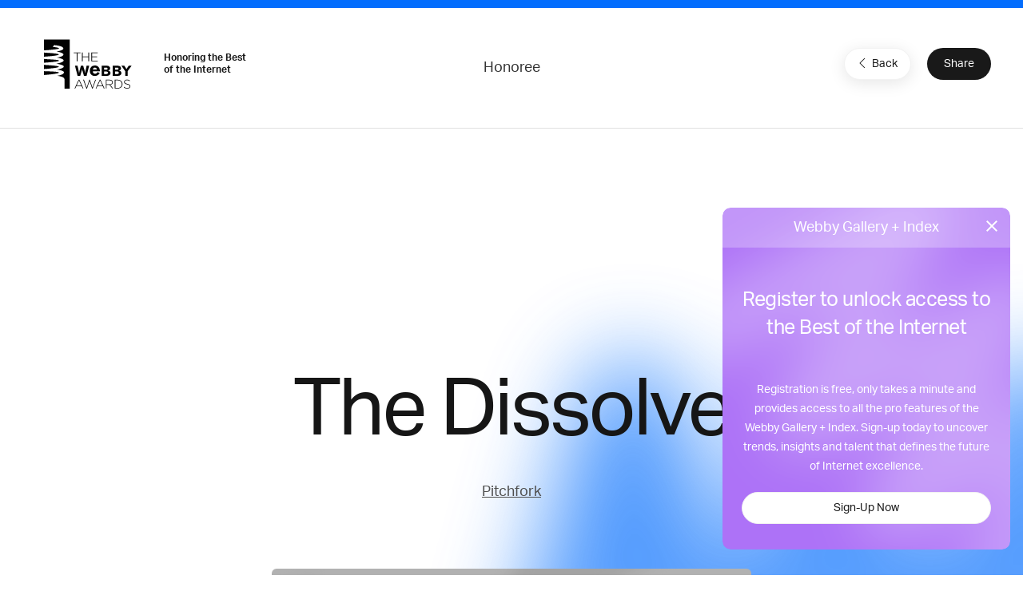

--- FILE ---
content_type: text/html; charset=utf-8
request_url: https://www.google.com/recaptcha/api2/anchor?ar=1&k=6LcC5f8qAAAAAN7E3g2z0N_EoPq3Vri8uXzTmFiO&co=aHR0cHM6Ly93aW5uZXJzLndlYmJ5YXdhcmRzLmNvbTo0NDM.&hl=en&v=PoyoqOPhxBO7pBk68S4YbpHZ&size=invisible&anchor-ms=20000&execute-ms=30000&cb=cjc1jxeti1vc
body_size: 48577
content:
<!DOCTYPE HTML><html dir="ltr" lang="en"><head><meta http-equiv="Content-Type" content="text/html; charset=UTF-8">
<meta http-equiv="X-UA-Compatible" content="IE=edge">
<title>reCAPTCHA</title>
<style type="text/css">
/* cyrillic-ext */
@font-face {
  font-family: 'Roboto';
  font-style: normal;
  font-weight: 400;
  font-stretch: 100%;
  src: url(//fonts.gstatic.com/s/roboto/v48/KFO7CnqEu92Fr1ME7kSn66aGLdTylUAMa3GUBHMdazTgWw.woff2) format('woff2');
  unicode-range: U+0460-052F, U+1C80-1C8A, U+20B4, U+2DE0-2DFF, U+A640-A69F, U+FE2E-FE2F;
}
/* cyrillic */
@font-face {
  font-family: 'Roboto';
  font-style: normal;
  font-weight: 400;
  font-stretch: 100%;
  src: url(//fonts.gstatic.com/s/roboto/v48/KFO7CnqEu92Fr1ME7kSn66aGLdTylUAMa3iUBHMdazTgWw.woff2) format('woff2');
  unicode-range: U+0301, U+0400-045F, U+0490-0491, U+04B0-04B1, U+2116;
}
/* greek-ext */
@font-face {
  font-family: 'Roboto';
  font-style: normal;
  font-weight: 400;
  font-stretch: 100%;
  src: url(//fonts.gstatic.com/s/roboto/v48/KFO7CnqEu92Fr1ME7kSn66aGLdTylUAMa3CUBHMdazTgWw.woff2) format('woff2');
  unicode-range: U+1F00-1FFF;
}
/* greek */
@font-face {
  font-family: 'Roboto';
  font-style: normal;
  font-weight: 400;
  font-stretch: 100%;
  src: url(//fonts.gstatic.com/s/roboto/v48/KFO7CnqEu92Fr1ME7kSn66aGLdTylUAMa3-UBHMdazTgWw.woff2) format('woff2');
  unicode-range: U+0370-0377, U+037A-037F, U+0384-038A, U+038C, U+038E-03A1, U+03A3-03FF;
}
/* math */
@font-face {
  font-family: 'Roboto';
  font-style: normal;
  font-weight: 400;
  font-stretch: 100%;
  src: url(//fonts.gstatic.com/s/roboto/v48/KFO7CnqEu92Fr1ME7kSn66aGLdTylUAMawCUBHMdazTgWw.woff2) format('woff2');
  unicode-range: U+0302-0303, U+0305, U+0307-0308, U+0310, U+0312, U+0315, U+031A, U+0326-0327, U+032C, U+032F-0330, U+0332-0333, U+0338, U+033A, U+0346, U+034D, U+0391-03A1, U+03A3-03A9, U+03B1-03C9, U+03D1, U+03D5-03D6, U+03F0-03F1, U+03F4-03F5, U+2016-2017, U+2034-2038, U+203C, U+2040, U+2043, U+2047, U+2050, U+2057, U+205F, U+2070-2071, U+2074-208E, U+2090-209C, U+20D0-20DC, U+20E1, U+20E5-20EF, U+2100-2112, U+2114-2115, U+2117-2121, U+2123-214F, U+2190, U+2192, U+2194-21AE, U+21B0-21E5, U+21F1-21F2, U+21F4-2211, U+2213-2214, U+2216-22FF, U+2308-230B, U+2310, U+2319, U+231C-2321, U+2336-237A, U+237C, U+2395, U+239B-23B7, U+23D0, U+23DC-23E1, U+2474-2475, U+25AF, U+25B3, U+25B7, U+25BD, U+25C1, U+25CA, U+25CC, U+25FB, U+266D-266F, U+27C0-27FF, U+2900-2AFF, U+2B0E-2B11, U+2B30-2B4C, U+2BFE, U+3030, U+FF5B, U+FF5D, U+1D400-1D7FF, U+1EE00-1EEFF;
}
/* symbols */
@font-face {
  font-family: 'Roboto';
  font-style: normal;
  font-weight: 400;
  font-stretch: 100%;
  src: url(//fonts.gstatic.com/s/roboto/v48/KFO7CnqEu92Fr1ME7kSn66aGLdTylUAMaxKUBHMdazTgWw.woff2) format('woff2');
  unicode-range: U+0001-000C, U+000E-001F, U+007F-009F, U+20DD-20E0, U+20E2-20E4, U+2150-218F, U+2190, U+2192, U+2194-2199, U+21AF, U+21E6-21F0, U+21F3, U+2218-2219, U+2299, U+22C4-22C6, U+2300-243F, U+2440-244A, U+2460-24FF, U+25A0-27BF, U+2800-28FF, U+2921-2922, U+2981, U+29BF, U+29EB, U+2B00-2BFF, U+4DC0-4DFF, U+FFF9-FFFB, U+10140-1018E, U+10190-1019C, U+101A0, U+101D0-101FD, U+102E0-102FB, U+10E60-10E7E, U+1D2C0-1D2D3, U+1D2E0-1D37F, U+1F000-1F0FF, U+1F100-1F1AD, U+1F1E6-1F1FF, U+1F30D-1F30F, U+1F315, U+1F31C, U+1F31E, U+1F320-1F32C, U+1F336, U+1F378, U+1F37D, U+1F382, U+1F393-1F39F, U+1F3A7-1F3A8, U+1F3AC-1F3AF, U+1F3C2, U+1F3C4-1F3C6, U+1F3CA-1F3CE, U+1F3D4-1F3E0, U+1F3ED, U+1F3F1-1F3F3, U+1F3F5-1F3F7, U+1F408, U+1F415, U+1F41F, U+1F426, U+1F43F, U+1F441-1F442, U+1F444, U+1F446-1F449, U+1F44C-1F44E, U+1F453, U+1F46A, U+1F47D, U+1F4A3, U+1F4B0, U+1F4B3, U+1F4B9, U+1F4BB, U+1F4BF, U+1F4C8-1F4CB, U+1F4D6, U+1F4DA, U+1F4DF, U+1F4E3-1F4E6, U+1F4EA-1F4ED, U+1F4F7, U+1F4F9-1F4FB, U+1F4FD-1F4FE, U+1F503, U+1F507-1F50B, U+1F50D, U+1F512-1F513, U+1F53E-1F54A, U+1F54F-1F5FA, U+1F610, U+1F650-1F67F, U+1F687, U+1F68D, U+1F691, U+1F694, U+1F698, U+1F6AD, U+1F6B2, U+1F6B9-1F6BA, U+1F6BC, U+1F6C6-1F6CF, U+1F6D3-1F6D7, U+1F6E0-1F6EA, U+1F6F0-1F6F3, U+1F6F7-1F6FC, U+1F700-1F7FF, U+1F800-1F80B, U+1F810-1F847, U+1F850-1F859, U+1F860-1F887, U+1F890-1F8AD, U+1F8B0-1F8BB, U+1F8C0-1F8C1, U+1F900-1F90B, U+1F93B, U+1F946, U+1F984, U+1F996, U+1F9E9, U+1FA00-1FA6F, U+1FA70-1FA7C, U+1FA80-1FA89, U+1FA8F-1FAC6, U+1FACE-1FADC, U+1FADF-1FAE9, U+1FAF0-1FAF8, U+1FB00-1FBFF;
}
/* vietnamese */
@font-face {
  font-family: 'Roboto';
  font-style: normal;
  font-weight: 400;
  font-stretch: 100%;
  src: url(//fonts.gstatic.com/s/roboto/v48/KFO7CnqEu92Fr1ME7kSn66aGLdTylUAMa3OUBHMdazTgWw.woff2) format('woff2');
  unicode-range: U+0102-0103, U+0110-0111, U+0128-0129, U+0168-0169, U+01A0-01A1, U+01AF-01B0, U+0300-0301, U+0303-0304, U+0308-0309, U+0323, U+0329, U+1EA0-1EF9, U+20AB;
}
/* latin-ext */
@font-face {
  font-family: 'Roboto';
  font-style: normal;
  font-weight: 400;
  font-stretch: 100%;
  src: url(//fonts.gstatic.com/s/roboto/v48/KFO7CnqEu92Fr1ME7kSn66aGLdTylUAMa3KUBHMdazTgWw.woff2) format('woff2');
  unicode-range: U+0100-02BA, U+02BD-02C5, U+02C7-02CC, U+02CE-02D7, U+02DD-02FF, U+0304, U+0308, U+0329, U+1D00-1DBF, U+1E00-1E9F, U+1EF2-1EFF, U+2020, U+20A0-20AB, U+20AD-20C0, U+2113, U+2C60-2C7F, U+A720-A7FF;
}
/* latin */
@font-face {
  font-family: 'Roboto';
  font-style: normal;
  font-weight: 400;
  font-stretch: 100%;
  src: url(//fonts.gstatic.com/s/roboto/v48/KFO7CnqEu92Fr1ME7kSn66aGLdTylUAMa3yUBHMdazQ.woff2) format('woff2');
  unicode-range: U+0000-00FF, U+0131, U+0152-0153, U+02BB-02BC, U+02C6, U+02DA, U+02DC, U+0304, U+0308, U+0329, U+2000-206F, U+20AC, U+2122, U+2191, U+2193, U+2212, U+2215, U+FEFF, U+FFFD;
}
/* cyrillic-ext */
@font-face {
  font-family: 'Roboto';
  font-style: normal;
  font-weight: 500;
  font-stretch: 100%;
  src: url(//fonts.gstatic.com/s/roboto/v48/KFO7CnqEu92Fr1ME7kSn66aGLdTylUAMa3GUBHMdazTgWw.woff2) format('woff2');
  unicode-range: U+0460-052F, U+1C80-1C8A, U+20B4, U+2DE0-2DFF, U+A640-A69F, U+FE2E-FE2F;
}
/* cyrillic */
@font-face {
  font-family: 'Roboto';
  font-style: normal;
  font-weight: 500;
  font-stretch: 100%;
  src: url(//fonts.gstatic.com/s/roboto/v48/KFO7CnqEu92Fr1ME7kSn66aGLdTylUAMa3iUBHMdazTgWw.woff2) format('woff2');
  unicode-range: U+0301, U+0400-045F, U+0490-0491, U+04B0-04B1, U+2116;
}
/* greek-ext */
@font-face {
  font-family: 'Roboto';
  font-style: normal;
  font-weight: 500;
  font-stretch: 100%;
  src: url(//fonts.gstatic.com/s/roboto/v48/KFO7CnqEu92Fr1ME7kSn66aGLdTylUAMa3CUBHMdazTgWw.woff2) format('woff2');
  unicode-range: U+1F00-1FFF;
}
/* greek */
@font-face {
  font-family: 'Roboto';
  font-style: normal;
  font-weight: 500;
  font-stretch: 100%;
  src: url(//fonts.gstatic.com/s/roboto/v48/KFO7CnqEu92Fr1ME7kSn66aGLdTylUAMa3-UBHMdazTgWw.woff2) format('woff2');
  unicode-range: U+0370-0377, U+037A-037F, U+0384-038A, U+038C, U+038E-03A1, U+03A3-03FF;
}
/* math */
@font-face {
  font-family: 'Roboto';
  font-style: normal;
  font-weight: 500;
  font-stretch: 100%;
  src: url(//fonts.gstatic.com/s/roboto/v48/KFO7CnqEu92Fr1ME7kSn66aGLdTylUAMawCUBHMdazTgWw.woff2) format('woff2');
  unicode-range: U+0302-0303, U+0305, U+0307-0308, U+0310, U+0312, U+0315, U+031A, U+0326-0327, U+032C, U+032F-0330, U+0332-0333, U+0338, U+033A, U+0346, U+034D, U+0391-03A1, U+03A3-03A9, U+03B1-03C9, U+03D1, U+03D5-03D6, U+03F0-03F1, U+03F4-03F5, U+2016-2017, U+2034-2038, U+203C, U+2040, U+2043, U+2047, U+2050, U+2057, U+205F, U+2070-2071, U+2074-208E, U+2090-209C, U+20D0-20DC, U+20E1, U+20E5-20EF, U+2100-2112, U+2114-2115, U+2117-2121, U+2123-214F, U+2190, U+2192, U+2194-21AE, U+21B0-21E5, U+21F1-21F2, U+21F4-2211, U+2213-2214, U+2216-22FF, U+2308-230B, U+2310, U+2319, U+231C-2321, U+2336-237A, U+237C, U+2395, U+239B-23B7, U+23D0, U+23DC-23E1, U+2474-2475, U+25AF, U+25B3, U+25B7, U+25BD, U+25C1, U+25CA, U+25CC, U+25FB, U+266D-266F, U+27C0-27FF, U+2900-2AFF, U+2B0E-2B11, U+2B30-2B4C, U+2BFE, U+3030, U+FF5B, U+FF5D, U+1D400-1D7FF, U+1EE00-1EEFF;
}
/* symbols */
@font-face {
  font-family: 'Roboto';
  font-style: normal;
  font-weight: 500;
  font-stretch: 100%;
  src: url(//fonts.gstatic.com/s/roboto/v48/KFO7CnqEu92Fr1ME7kSn66aGLdTylUAMaxKUBHMdazTgWw.woff2) format('woff2');
  unicode-range: U+0001-000C, U+000E-001F, U+007F-009F, U+20DD-20E0, U+20E2-20E4, U+2150-218F, U+2190, U+2192, U+2194-2199, U+21AF, U+21E6-21F0, U+21F3, U+2218-2219, U+2299, U+22C4-22C6, U+2300-243F, U+2440-244A, U+2460-24FF, U+25A0-27BF, U+2800-28FF, U+2921-2922, U+2981, U+29BF, U+29EB, U+2B00-2BFF, U+4DC0-4DFF, U+FFF9-FFFB, U+10140-1018E, U+10190-1019C, U+101A0, U+101D0-101FD, U+102E0-102FB, U+10E60-10E7E, U+1D2C0-1D2D3, U+1D2E0-1D37F, U+1F000-1F0FF, U+1F100-1F1AD, U+1F1E6-1F1FF, U+1F30D-1F30F, U+1F315, U+1F31C, U+1F31E, U+1F320-1F32C, U+1F336, U+1F378, U+1F37D, U+1F382, U+1F393-1F39F, U+1F3A7-1F3A8, U+1F3AC-1F3AF, U+1F3C2, U+1F3C4-1F3C6, U+1F3CA-1F3CE, U+1F3D4-1F3E0, U+1F3ED, U+1F3F1-1F3F3, U+1F3F5-1F3F7, U+1F408, U+1F415, U+1F41F, U+1F426, U+1F43F, U+1F441-1F442, U+1F444, U+1F446-1F449, U+1F44C-1F44E, U+1F453, U+1F46A, U+1F47D, U+1F4A3, U+1F4B0, U+1F4B3, U+1F4B9, U+1F4BB, U+1F4BF, U+1F4C8-1F4CB, U+1F4D6, U+1F4DA, U+1F4DF, U+1F4E3-1F4E6, U+1F4EA-1F4ED, U+1F4F7, U+1F4F9-1F4FB, U+1F4FD-1F4FE, U+1F503, U+1F507-1F50B, U+1F50D, U+1F512-1F513, U+1F53E-1F54A, U+1F54F-1F5FA, U+1F610, U+1F650-1F67F, U+1F687, U+1F68D, U+1F691, U+1F694, U+1F698, U+1F6AD, U+1F6B2, U+1F6B9-1F6BA, U+1F6BC, U+1F6C6-1F6CF, U+1F6D3-1F6D7, U+1F6E0-1F6EA, U+1F6F0-1F6F3, U+1F6F7-1F6FC, U+1F700-1F7FF, U+1F800-1F80B, U+1F810-1F847, U+1F850-1F859, U+1F860-1F887, U+1F890-1F8AD, U+1F8B0-1F8BB, U+1F8C0-1F8C1, U+1F900-1F90B, U+1F93B, U+1F946, U+1F984, U+1F996, U+1F9E9, U+1FA00-1FA6F, U+1FA70-1FA7C, U+1FA80-1FA89, U+1FA8F-1FAC6, U+1FACE-1FADC, U+1FADF-1FAE9, U+1FAF0-1FAF8, U+1FB00-1FBFF;
}
/* vietnamese */
@font-face {
  font-family: 'Roboto';
  font-style: normal;
  font-weight: 500;
  font-stretch: 100%;
  src: url(//fonts.gstatic.com/s/roboto/v48/KFO7CnqEu92Fr1ME7kSn66aGLdTylUAMa3OUBHMdazTgWw.woff2) format('woff2');
  unicode-range: U+0102-0103, U+0110-0111, U+0128-0129, U+0168-0169, U+01A0-01A1, U+01AF-01B0, U+0300-0301, U+0303-0304, U+0308-0309, U+0323, U+0329, U+1EA0-1EF9, U+20AB;
}
/* latin-ext */
@font-face {
  font-family: 'Roboto';
  font-style: normal;
  font-weight: 500;
  font-stretch: 100%;
  src: url(//fonts.gstatic.com/s/roboto/v48/KFO7CnqEu92Fr1ME7kSn66aGLdTylUAMa3KUBHMdazTgWw.woff2) format('woff2');
  unicode-range: U+0100-02BA, U+02BD-02C5, U+02C7-02CC, U+02CE-02D7, U+02DD-02FF, U+0304, U+0308, U+0329, U+1D00-1DBF, U+1E00-1E9F, U+1EF2-1EFF, U+2020, U+20A0-20AB, U+20AD-20C0, U+2113, U+2C60-2C7F, U+A720-A7FF;
}
/* latin */
@font-face {
  font-family: 'Roboto';
  font-style: normal;
  font-weight: 500;
  font-stretch: 100%;
  src: url(//fonts.gstatic.com/s/roboto/v48/KFO7CnqEu92Fr1ME7kSn66aGLdTylUAMa3yUBHMdazQ.woff2) format('woff2');
  unicode-range: U+0000-00FF, U+0131, U+0152-0153, U+02BB-02BC, U+02C6, U+02DA, U+02DC, U+0304, U+0308, U+0329, U+2000-206F, U+20AC, U+2122, U+2191, U+2193, U+2212, U+2215, U+FEFF, U+FFFD;
}
/* cyrillic-ext */
@font-face {
  font-family: 'Roboto';
  font-style: normal;
  font-weight: 900;
  font-stretch: 100%;
  src: url(//fonts.gstatic.com/s/roboto/v48/KFO7CnqEu92Fr1ME7kSn66aGLdTylUAMa3GUBHMdazTgWw.woff2) format('woff2');
  unicode-range: U+0460-052F, U+1C80-1C8A, U+20B4, U+2DE0-2DFF, U+A640-A69F, U+FE2E-FE2F;
}
/* cyrillic */
@font-face {
  font-family: 'Roboto';
  font-style: normal;
  font-weight: 900;
  font-stretch: 100%;
  src: url(//fonts.gstatic.com/s/roboto/v48/KFO7CnqEu92Fr1ME7kSn66aGLdTylUAMa3iUBHMdazTgWw.woff2) format('woff2');
  unicode-range: U+0301, U+0400-045F, U+0490-0491, U+04B0-04B1, U+2116;
}
/* greek-ext */
@font-face {
  font-family: 'Roboto';
  font-style: normal;
  font-weight: 900;
  font-stretch: 100%;
  src: url(//fonts.gstatic.com/s/roboto/v48/KFO7CnqEu92Fr1ME7kSn66aGLdTylUAMa3CUBHMdazTgWw.woff2) format('woff2');
  unicode-range: U+1F00-1FFF;
}
/* greek */
@font-face {
  font-family: 'Roboto';
  font-style: normal;
  font-weight: 900;
  font-stretch: 100%;
  src: url(//fonts.gstatic.com/s/roboto/v48/KFO7CnqEu92Fr1ME7kSn66aGLdTylUAMa3-UBHMdazTgWw.woff2) format('woff2');
  unicode-range: U+0370-0377, U+037A-037F, U+0384-038A, U+038C, U+038E-03A1, U+03A3-03FF;
}
/* math */
@font-face {
  font-family: 'Roboto';
  font-style: normal;
  font-weight: 900;
  font-stretch: 100%;
  src: url(//fonts.gstatic.com/s/roboto/v48/KFO7CnqEu92Fr1ME7kSn66aGLdTylUAMawCUBHMdazTgWw.woff2) format('woff2');
  unicode-range: U+0302-0303, U+0305, U+0307-0308, U+0310, U+0312, U+0315, U+031A, U+0326-0327, U+032C, U+032F-0330, U+0332-0333, U+0338, U+033A, U+0346, U+034D, U+0391-03A1, U+03A3-03A9, U+03B1-03C9, U+03D1, U+03D5-03D6, U+03F0-03F1, U+03F4-03F5, U+2016-2017, U+2034-2038, U+203C, U+2040, U+2043, U+2047, U+2050, U+2057, U+205F, U+2070-2071, U+2074-208E, U+2090-209C, U+20D0-20DC, U+20E1, U+20E5-20EF, U+2100-2112, U+2114-2115, U+2117-2121, U+2123-214F, U+2190, U+2192, U+2194-21AE, U+21B0-21E5, U+21F1-21F2, U+21F4-2211, U+2213-2214, U+2216-22FF, U+2308-230B, U+2310, U+2319, U+231C-2321, U+2336-237A, U+237C, U+2395, U+239B-23B7, U+23D0, U+23DC-23E1, U+2474-2475, U+25AF, U+25B3, U+25B7, U+25BD, U+25C1, U+25CA, U+25CC, U+25FB, U+266D-266F, U+27C0-27FF, U+2900-2AFF, U+2B0E-2B11, U+2B30-2B4C, U+2BFE, U+3030, U+FF5B, U+FF5D, U+1D400-1D7FF, U+1EE00-1EEFF;
}
/* symbols */
@font-face {
  font-family: 'Roboto';
  font-style: normal;
  font-weight: 900;
  font-stretch: 100%;
  src: url(//fonts.gstatic.com/s/roboto/v48/KFO7CnqEu92Fr1ME7kSn66aGLdTylUAMaxKUBHMdazTgWw.woff2) format('woff2');
  unicode-range: U+0001-000C, U+000E-001F, U+007F-009F, U+20DD-20E0, U+20E2-20E4, U+2150-218F, U+2190, U+2192, U+2194-2199, U+21AF, U+21E6-21F0, U+21F3, U+2218-2219, U+2299, U+22C4-22C6, U+2300-243F, U+2440-244A, U+2460-24FF, U+25A0-27BF, U+2800-28FF, U+2921-2922, U+2981, U+29BF, U+29EB, U+2B00-2BFF, U+4DC0-4DFF, U+FFF9-FFFB, U+10140-1018E, U+10190-1019C, U+101A0, U+101D0-101FD, U+102E0-102FB, U+10E60-10E7E, U+1D2C0-1D2D3, U+1D2E0-1D37F, U+1F000-1F0FF, U+1F100-1F1AD, U+1F1E6-1F1FF, U+1F30D-1F30F, U+1F315, U+1F31C, U+1F31E, U+1F320-1F32C, U+1F336, U+1F378, U+1F37D, U+1F382, U+1F393-1F39F, U+1F3A7-1F3A8, U+1F3AC-1F3AF, U+1F3C2, U+1F3C4-1F3C6, U+1F3CA-1F3CE, U+1F3D4-1F3E0, U+1F3ED, U+1F3F1-1F3F3, U+1F3F5-1F3F7, U+1F408, U+1F415, U+1F41F, U+1F426, U+1F43F, U+1F441-1F442, U+1F444, U+1F446-1F449, U+1F44C-1F44E, U+1F453, U+1F46A, U+1F47D, U+1F4A3, U+1F4B0, U+1F4B3, U+1F4B9, U+1F4BB, U+1F4BF, U+1F4C8-1F4CB, U+1F4D6, U+1F4DA, U+1F4DF, U+1F4E3-1F4E6, U+1F4EA-1F4ED, U+1F4F7, U+1F4F9-1F4FB, U+1F4FD-1F4FE, U+1F503, U+1F507-1F50B, U+1F50D, U+1F512-1F513, U+1F53E-1F54A, U+1F54F-1F5FA, U+1F610, U+1F650-1F67F, U+1F687, U+1F68D, U+1F691, U+1F694, U+1F698, U+1F6AD, U+1F6B2, U+1F6B9-1F6BA, U+1F6BC, U+1F6C6-1F6CF, U+1F6D3-1F6D7, U+1F6E0-1F6EA, U+1F6F0-1F6F3, U+1F6F7-1F6FC, U+1F700-1F7FF, U+1F800-1F80B, U+1F810-1F847, U+1F850-1F859, U+1F860-1F887, U+1F890-1F8AD, U+1F8B0-1F8BB, U+1F8C0-1F8C1, U+1F900-1F90B, U+1F93B, U+1F946, U+1F984, U+1F996, U+1F9E9, U+1FA00-1FA6F, U+1FA70-1FA7C, U+1FA80-1FA89, U+1FA8F-1FAC6, U+1FACE-1FADC, U+1FADF-1FAE9, U+1FAF0-1FAF8, U+1FB00-1FBFF;
}
/* vietnamese */
@font-face {
  font-family: 'Roboto';
  font-style: normal;
  font-weight: 900;
  font-stretch: 100%;
  src: url(//fonts.gstatic.com/s/roboto/v48/KFO7CnqEu92Fr1ME7kSn66aGLdTylUAMa3OUBHMdazTgWw.woff2) format('woff2');
  unicode-range: U+0102-0103, U+0110-0111, U+0128-0129, U+0168-0169, U+01A0-01A1, U+01AF-01B0, U+0300-0301, U+0303-0304, U+0308-0309, U+0323, U+0329, U+1EA0-1EF9, U+20AB;
}
/* latin-ext */
@font-face {
  font-family: 'Roboto';
  font-style: normal;
  font-weight: 900;
  font-stretch: 100%;
  src: url(//fonts.gstatic.com/s/roboto/v48/KFO7CnqEu92Fr1ME7kSn66aGLdTylUAMa3KUBHMdazTgWw.woff2) format('woff2');
  unicode-range: U+0100-02BA, U+02BD-02C5, U+02C7-02CC, U+02CE-02D7, U+02DD-02FF, U+0304, U+0308, U+0329, U+1D00-1DBF, U+1E00-1E9F, U+1EF2-1EFF, U+2020, U+20A0-20AB, U+20AD-20C0, U+2113, U+2C60-2C7F, U+A720-A7FF;
}
/* latin */
@font-face {
  font-family: 'Roboto';
  font-style: normal;
  font-weight: 900;
  font-stretch: 100%;
  src: url(//fonts.gstatic.com/s/roboto/v48/KFO7CnqEu92Fr1ME7kSn66aGLdTylUAMa3yUBHMdazQ.woff2) format('woff2');
  unicode-range: U+0000-00FF, U+0131, U+0152-0153, U+02BB-02BC, U+02C6, U+02DA, U+02DC, U+0304, U+0308, U+0329, U+2000-206F, U+20AC, U+2122, U+2191, U+2193, U+2212, U+2215, U+FEFF, U+FFFD;
}

</style>
<link rel="stylesheet" type="text/css" href="https://www.gstatic.com/recaptcha/releases/PoyoqOPhxBO7pBk68S4YbpHZ/styles__ltr.css">
<script nonce="HppECKcw0OjPdH6vuVN2qQ" type="text/javascript">window['__recaptcha_api'] = 'https://www.google.com/recaptcha/api2/';</script>
<script type="text/javascript" src="https://www.gstatic.com/recaptcha/releases/PoyoqOPhxBO7pBk68S4YbpHZ/recaptcha__en.js" nonce="HppECKcw0OjPdH6vuVN2qQ">
      
    </script></head>
<body><div id="rc-anchor-alert" class="rc-anchor-alert"></div>
<input type="hidden" id="recaptcha-token" value="[base64]">
<script type="text/javascript" nonce="HppECKcw0OjPdH6vuVN2qQ">
      recaptcha.anchor.Main.init("[\x22ainput\x22,[\x22bgdata\x22,\x22\x22,\[base64]/[base64]/bmV3IFpbdF0obVswXSk6Sz09Mj9uZXcgWlt0XShtWzBdLG1bMV0pOks9PTM/bmV3IFpbdF0obVswXSxtWzFdLG1bMl0pOks9PTQ/[base64]/[base64]/[base64]/[base64]/[base64]/[base64]/[base64]/[base64]/[base64]/[base64]/[base64]/[base64]/[base64]/[base64]\\u003d\\u003d\x22,\[base64]\x22,\x22dMOfwoPDmcKiL8OKwqHCg8KXw7vCgB7DocORBnBRUkbClHJnwq5vwqksw4fChVFOIcKeR8OrA8ODwrE0T8ONwoDCuMKnATLDvcK/w6EiNcKUW1hdwoBAAcOCRiwNSlcMw4s/[base64]/CVPDiMOWwqoQWUvDicOBMiXCuMKvSwjDtcKjwpBlwpXDsFLDmQ11w6swJ8OiwrxPw45OMsOxREgRYkwATsOWcUoBeMOKw4MTXDPDmF/Cty0rTzwjw5HCqsKoc8Klw6FuJMKbwrYmTxbCi0bCmHpOwrhcw5XCqRHCu8Knw73Dlg3CjFTCvxMxPMOjf8KowpcqQl3DoMKgAsK4woPCnC4Ew5HDhMK9VTV0wpchScKmw6FDw47DtBzDg2nDj1HDgxoxw5VRPxnCinrDncK6w45gaTzDs8K+dhYhwr/DhcKGw6zDighBSMKuwrRfw7UdI8OGF8OvWcK5wqI5KsOOIsK8U8O0wrnCsMKPTTcMajBRBht0wrVMwq7DlMKiT8OERTbDhsKJb00+RsORCcOCw4HCpsKSaAByw5nCoBHDi1zCssO+wojDlyFbw6UrASTClUDDrcKSwqpcBDIoHh3Dm1fChz/[base64]/w7TDiMOJw5HCs2jDswXDvMOOcMKdJD1mR27Drg/Dl8KoA2deXQpIL1vCgSt5SVMSw5fChcKTPsKeORsJw6zDi3rDhwTCrcOew7XCnygqdsOkwoUZSMKdSTfCmF7CpMKrwrhzwr7DkmnCqsKLVFMPw7LDvMO4b8O2CsO+wpLDr3fCqWARQVzCrcOOwr/CpMKDNE/DusOawr3CqEJ0aUDCmMOKM8KFCTLDjcOFBMOiGnzDusOvK8K3bzXDlcKvCcOVw5g/w7NHwrjCmcOgGsO+w44Qw6JiRh7Cn8OZVsKvwpbCr8OWwplrw6bCtMOiP1cPwrXDmsOSwrl/w6/Dp8KjwpgXwqXCjHrDgWd3LDd1w6k0wonChE3CgzLCtnFMdnweTsOvMsOYwpPCrR/Dpz3CsMO3X1wkKcKFYAQXw7M9R0FLwq4VwqTCg8KqwrrDqsKEfwRgw6vCosOXwrB5F8KvEh3CgMOUw5A5wrY4eDbDqsOOFwoLAS/DjgPCo1Euw5IFwq8ZOsOOwphIesORw78OXMOww6YxInM2OTxMwp/DiioUcH7CqlUiO8KgSwEiPXYKcytlYMOfw67CkcKyw51Ew4ksVcKUEMO6woF7wpzDq8OqKjJ/Qi/DgsOFw7tXXcOrwoPCsH55w7zDlTTCpMKLDsKgw4xqGn0kMx97w4l0IDrDpcK7EcOeXsK6RMKBwp7DosOEVnhdDi/CvcOKbXrCh0nDnjguw45zMMO7wqN1w6/CmW1Hw5HDicKbwpRxH8KPwqfCtkLDt8O5w7tADjkLwqXDlsOBwr7CtB0EVn40KGbCr8K6woHCjMOlwrt6w4Qow4jCsMOdw71KR2TCtnnDlkVOd3/DusKnIMK+FU57w53Dvkt4ejLCuMKYwr0Ce8O7SVtneWhtwqkmwqzCi8ONw6XDgAEPw5DChMOmw4fDsBAtRGtlwrrDjit/wpQYN8KbWsOoGz15w6DChMOiXhtKYynDusOYbT7DrcOhLCoxSyItw4BCB1rDqcO1V8KPwqFaw7jDoMKfQWLCm348VTVRc8KHw77CjF7Dr8O8wp8bSUUzwod1M8OMZcOpwqw8cFQJMMKaw7E1QVdsGVLDpCPDosKKGcOew5hbw7ZcQcKsw4FqDMKWwp0NN27Dj8K/RMKTw7DDoMOsw7HChDnDisKUw7NXHMKECcOxYh3CsifCn8KQan/DqMKFH8K6H0TDkcOSCUATwoLDrMK2KMO2CkTCgA3DvcKYwrLDsG09c1Yhwp8/[base64]/FsKzScO5wo1MwoLDrcKgwqAlwrzDssKrAFPCuzcawqvDqSLCmkHCrcKgwpIewqTCmGrCvDhqAMOGw4zCtcKONxHClsO0wpsew7rCmRXCv8O2SsO0wqTDmsKqwrM/[base64]/DiUBGb8KcwrYuXcOuwrRZQcKtwozCtHcBclppOgdaAMKOw4jDo8K2SMKew7xkw6HDuxbCtyZvw5HCqD7CusKdwp0DwoPDv2HClhFFwok+w4rDsgoLwrQLw77Ci3/CtCwRCVhfbwxzworCqcOJNcO2egBWOMObw57Ci8KVw4/ClsO/w5EKLyTCkgwhw41VYsOJwp3DqXTDr8KBw4sfw4nCg8KKeQzCu8Kuw6fDnmYlCTXCr8OkwrBTF39fMcOSwpHCicKWNiIAwo/CqMK6w63CrsK4w5k6DsOxO8Opw5U6w5rDnk5JTgxhE8OJbl/Cl8KIUWYow7zCsMKqw5BKPSbCoj7CicOeJMO7SVbCuj97w6wSPFTDiMKNfsKQOGV9QsKjCXxYwqMzw5zCrMKFTRLClFFGw7zCs8OgwrwdwofDt8O4wqfDrWPDlCFuw7XCoMKlwpk/Gzp8wqBRwps2wqLCuitrd2TDjTrDrjZzLhkwMsOWRmcIwpxbfhpjbwrDvHYVwp/DoMK1w6AmRBfDrXN5wrgWwoPDrChCTsODbT8kw6hjL8Ouwo8Pw5XClAY8w7HDksKZDwLDtVjDnjlkw5NgKMKZw6whwo/Ch8OSw6XCoAJnb8OAU8OoBTTCnQnDpMKEwqNhHsO+w5E2D8Oww7xAwqh1CMK8JDzDvWXCs8KkPggxw7w0BSLCtT5wwqTCscKWWMKcYMOoPcOAw6bCksOJwpN1w4FrXSDDgUw8bn5Iw6FCcsK4wpkqw7zDjzk7HMOLMwtdXMODwq7DpCRswrEVNV3DvwnDhD/CsmzCocOMLcKDw7MCMQ40w7wlw6lRwqJJcHbCmcOZQy/DkR9HEsKXw7jCuz9CEX/[base64]/Cq3tow7sqwqgSw7dzb8KEMmHDpn/DjMKow5RZSVBUwpfDsz0JdcK1acKaJsKoHG4Ic8KQeBcIwqR2wqAeTsOHw6bDksK5X8OZwrHDiXhbaVnCg1HDlsKZQHfDpMOUYANROsOMwrVxIV7DqUrDpj/[base64]/wqrCtXMnwrg+w7REw53DsMOfMUPCicKmw7zDlh7Cg8Ocw5XDnsOwbcK/w5LDggEfMsOkw5dRGEtLwqbDjz7DnwsoDGbCoAjCpgx0KcODETEewpcLw5l4wqvCox/[base64]/Ct8ObwqHDqcOwAMOVCztNwrVBRkzDs8Onw6xpwobDnyrDj0vCnsKKXcONwoBZw6JFVlLCrh/DhAx5LDfCmkTDksKBMh/DlX9cw4LCgsODw7zDjXBpw7kTAU/Ch3Z8w6jDi8OhLsOdTwYfI2nCtHjCtcOKwoPDrcOxwpfDnMOzwot/wq/ClsKiWhISwrNMwofClVnDpMOPw6x0ZsO7w483VsKyw49WwrMAf13CvsKVLsOPCsOGw6LDmMOpwqdSfnEsw4bDoWJLbkXCnMOlGSxwwojDq8K/wq8/bcKzb0FpOcK0OMOQwp/CqcKgBsKBwqHDqMK1b8KAD8OjQC4dw60UYCcUTcOXOWx/[base64]/[base64]/w5c2Q8O2XgXDmcK2w6fDsH3DiXrDr18wwqrCo0XDqMO5bsOVSRpmH3nCssKSwqRmw4dhw59Sw7LDnMKCWsKXXcKmwoJXbg12b8OdQVo6wocWBlIlwrEVwrBESQkCJThUwp3DmiHDgSbDrcOpw69jw73DgwDDnMOGSmLCp3ZRwr3ChWVCZS/DqxBIw4DDnmQ6woXCmcOKw5HDt0XCuW/[base64]/woXCgMODwqjDnXfDpMOpw705w6XDqcKXw6BkLSTDhMKWTsOcIMKEdcKoTsK/fcOcLzVhPkfCl33CmMOHdEjCn8Kbw53CnMOtw5rCuRbCiT4Gw4nChkc1fATDv3Y6w4zDulHDiT5fIjXDiBgkVcKEw6V9CF/CocOYDsKtwoXCg8KIwr7CsMOZwo5bwpt9wrnCqiNsN0oxPMK9wrxiw7JxwokDwqDCq8OYMMKIC8OMSlBOCnYCwphcM8KFIMOtfsO+w5ELw7Mvw7nCsj1ZfsORw7TCgsOFwowAwrnClk3DiMORaMKFG1AYQX/CkMOKw73Dt8KiwqvCoCPDsUI4wrs3X8K2w6TDqhjCqMOAdsKmWSPDlMOhfFkmwqXDvsKhBW/Cvgkiwo/Dr0ouD3d2FWJFwrRvXTxbw6vCvDtLaDjDsQnCpMOmwrUxw7/DksO5RMOAwrlPw77Ct1FEw5DDiwHCnVJzw5dawoQSR8K7NcOkS8Krw4huw5bCuwVJwprDkENUw60Xwo5aPMO6wp8aesKmcsONwpNydcK9LXDDtiHCgMKHwo8eJMK5w5/[base64]/Co8KwdB8+FcOMDUNrw7rCqMOldSZ0w7sHwrPDvsKkT3xoIMOAwrNcFMKrPX1ww6/DhcOawoVAT8OkU8KcwqM1wq8mYcO5w6UIw4nCh8O6QG3Cr8KFw6plwpMlw6vCjcKke3drQMOKXMKZTlfDgyXCjMKywrkEwoFVwrHCgEQGV3TCtsO3w7rDu8K9w7zCnicxORwAw5Yxw6/CvFp5KH3Cs2HDpsOcw5vDoDLCtcOAMk3CmsKObhPDs8OZw4gqQMOMw5bCsnHDusK7EMKDdMOLwrnDpEvCmcKuZ8KOwq/DvA55w7Z5SsOrwq7DmXoBwp0FwprCnEjDjAUKw4zCrkbDm0QuHMKzJjXCh3RfFcObDFMaIMKDGMKyYyXCoSXDgcO6fWJLwqoHw6AmRMK3w7nCpMOeFSDCvsKIw4gow5Z2wps8RUnCs8Olw70Kw6fDjCXCujbCsMOwJMO5RCJsfwNTw6/DnQ0/[base64]/DjQ3DkSvCtcKkwovDhMOGTgrDisKwaEFzwrvCrxY7w78MRCYdw6rDgsOpwrfDscKxTMODwqnCh8O1dsOdf8OWLMOAwrINa8OrC8KRC8ODRErCm03Com/Ck8O9OyDChsKxIVHDssOiF8KAT8KHIMOYw4HDiT3DgMKxw5QyK8KITMOzIUw3fsODw7/CuMK5w70Yw5/DvDnCm8OPJSfDhMKKXXZKwrPDqsKfwo8xwpzCgBDCgsODw51Hwr3CkcKzP8K/w787fFwpDHbDjMKFB8KJwovCg3bDhcOXwoTCvMK7wrDDlCojEDXCkxPCn04HA1R3wqwtXcKkF05Mw47CqAzDrAvCvcK/IMKSwp44Z8OzwqbCkkDDvwouw7jDvsK/UiMLwqPDsVxkUcO3KnbDnsKkJMOwwo4vwrEmwrwTw6vDrjfCo8K6w6kmw4vCl8KPw4lQYyTCpyXChcOlw7hTw6vCjz3CmsOXwqDClSIfecKywotfw5xJw75OJwPDk01ZSzbCtcOfw77ChmR9wqlfw7EUwqvDo8ObWsKzYXXDpsO+wq/Ds8OLFMOdNDnDkXVdZsKqcClOw7rCi1TDi8OBw417FC9ewpZWw5DDicKDwpjDjsOyw60lKMKDw7wAwr/Dj8O9MMKLw7IYQnzDnBTCqsOPw7/DkjcMwppRe8OywrfDscKvAMOiw49Kw47Cr1kYGzcqD3gsHgPCuMORwpFQVHXDpMOMMQfDhnFIwqzDpcOewoHDl8KqegQhIg9JbFkGTQvDpsOMB1clwrHDo1bDh8OOGyNfw5g3w4htw4DCr8OTw5FJaQdgPcOjTxMaw6tBRcK/KD/[base64]/w4tpTkAtKFrDjCNtBUQFwpzCnFAxQD1Kd8Ocw77DqMKXw77CuHxTLX3Cq8KePsKJRsO2w5XCrGcvw7UEb1LDgkY2woLChyNHw6vDkyLCg8O8U8Kew7gcw51Twrstwoxkwpt+w7zCtRUuDMORK8OpBhXCgHjCjCV/[base64]/DiMKYw6kAZ8KLRsKPRSskwobDiyXCi8KbczIVRmprOSrCkxZ7HhZ5wqIhXyJPZsOVwoNywrzCuMOhwoHCl8OQL389wozCm8KCCG47wonDhno8XMK2KkJnfRjDv8O1w4/CqcOcE8OxE3B/wqtacwvCssOMW37CicOfH8K0QjDCnsK3D0kyPcK/[base64]/[base64]/Ci245wp58w6QMw5oOU8OpNMODwr42dcOdwqEwfiFYwoAKEElhw68ZPcOKwrbDijbDscKywqjCpxjCqSbCt8OIUMOhRMKmwqMQwrEjO8KowohQb8OrwrcCw4fCtRrDuUcqXT3Dun8/HsKww6HDscOrbBrCiX5cw48Nw5Bvw4PCmUo4D1HDl8Osw5EFwpTDicOyw6plRg1Ew4rDscKwwp7DscKEw7sIRsK/w5vDrcKHCcOhD8OuJh9dCcKbw4zCqCkPwrrCuHY9w4xiw6bDtDdCT8KdBMOQb8OLY8Oyw5tdUsOaCy/[base64]/[base64]/CqcKbJMOzwoDCrjPCisO5MMKJAMOaZXZhw4YLcsKMEMO9GsKdw5HDigTDjMKew7Q0D8K+JxrCoVp/wqNObcOpHHsYVMKJw7F+XV7CuHDDo3PCsVPCiUFowpMgw5PDqybCjCgrwq5hw77CrAnDncKoTVPCrFDCjMOEwqrCocONCkfDq8O9w6sGwp3DpMK8w7bDlDtsHSwfw4liw6ooKS/CsDA1w4bCl8OrHwgPL8KzwobCiCZpw757AMOywoQuG3/[base64]/Dt3xPwpl7w4vCkcOSw5FqEMKIbMKLw6TDoMKwQcKvwqLCmmrCpUDCggLCi1Etw4BcecOUw7VOZ2wHwpbDgGNnYR7DgAvCr8OhaRl0w47CjH/DmWs/[base64]/w73Djz3DnixuIn7CqEZNw5nCgxvDoMK7wqzDqmrCv8Otw719w7EpwrJmwrXDksOIw5DCjzxtTQh2TxIzwpvDgcObwqHCisK/wqnDlkDCtDUtRytIGcKsD0LDgxE9w6zCvsKHKsKfwr9fBMKqwozCjcKIw44Lw6rDp8Ohw43Dr8KlaMKnSS/CucK8w73ClxrDqx3DmsK0w6HDuht1wogNw61WwoPDi8OjZDJKXAfDjMKjMQ3Cj8KOw5bDikAVw6PDiX3DjsKmw6fCiH3DvTwcPE53wqXDgmnCnkhKf8OowoEBOTDDphcRe8OLw4fDnGlawoDCqMO2ZDjCik/Dt8KjZcOLTG7DqcO8GyggRnQDb2hiwo3CsVPDnDBaw5fCsy3CmU5zDcKGwpXDo0fDgSQOw7bDgMKAPwHCosKmdsOALXMfYy/DgDdHwqUJwrfDmhnDty8pwqPDtMKVYsKbKsO0w5zDqMKGw4p8LMO2KsK2AnLDtyrDiF8WNSPCs8ODwox7VFgjwr/DsVA2YnjCt1UCLMKyWEgEw7DCii/DpGopw7hWwopQHm3DkcKdBF8yCCF5w53DpgRRwpLDlsK/VAbCoMKIwq7Do2bDolrCvMKFwpLCoMKWw782YsKlwpTCkBnCjFjCs1rCiiJ+wqdsw6zDjzLDnCw9HcKsSsKewodow5FDEAzCtjlswqsKGcOgHAxEwqMJwotXwoNDw7TDjMO4w6fDl8KAw6AIw4J0wo7Dr8K5QRTCmsO2G8OPwo1mZcKBaAUSwrpww5rCicOjBQd/wrIJw4PCggtow6FXEgt6OcOYXVPDhcO4w6TDpj/[base64]/[base64]/[base64]/wpUNw7PDvsKSNcK8w7FQeMKJwrDChGzDnmx3cX5rKcO+RUXCrcKdw6xKAHLCicKFcMODHC0vwq5VQ2VqBh4swqJ0SXtgw7Yvw594c8OBw5U0X8O9wpnCr3lYYMK8wqTCtMO/T8OMYMO6cHXDuMK9wplyw4pDw7xgQsOuwoxjw4jCvsKaMcKpKUzCmcK+wo/[base64]/CjMOyw7Fuw67DnsO1w61Bw4lfw75dwr/CjsOWb8OpFwJKCR/ClMKJwpQawqHDiMKgwpA4Uy9YXFEfw6oJC8KFw5oiO8KGeSlawo3Cj8Onw5/Dk1B7wrwuwq3Cig3DkiZmK8O5w5nDkcKGwoJMPhjDhwnDn8KbwoF/wqUjw4lswoshwp0IeRPCvW1aYWdSMMKQW1bDqMO2O23CiWkJFndpwpAWw5XDoRwXwqxXBgPCg3Yyw5XCn3ZKw7PDphLDsToffcOywrvDkSYBw77DsChhw7pEPsOBUMKkasK5C8KOK8OOOmR3w7VFw6bDkicoGCdCwrXCt8KxBQx/[base64]/CtE7CkFdXw69RKMKwwo3Dq8K5N8OkXCXDjsKNdMO1GsOCOXXCrMOgw6DCrAbDryl8wrAtQsKfw5sbwqvCucK2CwLCq8OjwptLFSVCw4kYQxMKw61KZcKdwrHDvsOwIWRvDyfDjMOawprCl1TDrMKdXMKVIjzDl8KwBBPCryIUKiBYS8KSw6/[base64]/[base64]/TG3DlUrDj1jDpScYDyt7ZsK9C8KOw4gPK0rDksKTw77Ci8KsEEvDvg7CiMO3GcOnMhLCgcO8w4MVw4Q1wqrDmE8Owo/CnQ/Ck8KkwrEoOCl8w7oCwpfDocOtQBLDuzPCrsKxTcOOe3FawqPDvh3CkCQCVsOmw6YORMO/cWRnwoRPccOqYMKsVsOZDxMlwoMswojDpsO4wqDDpsOzwq5ZwrbDoMKeWMObXcOHdl7Cln/Ck2vChGYLwrLDo8Oow5cpwpbCrcKlLsOuwqItw7bCkMOywq7DmMK6w4PCuV/CuiDDjGAaK8KcUcORdA1hwqpTwoQ/wozDpMOUW0PDn09GNsKjBznDpTUiJsOAwq3CrsOmwqbCksOxEWXDjcKjw4Msw4nDlBrDiDI5wqHDuFUnwo/CrMK/[base64]/Ck0wOw71rVMK1wqhAYsKSZ2h/w443wofCqsO7wpl7wqcKwpclQljChMKJwrzCm8O/wrkbBsK+wqXDmlRjw4jDocOKw7fCh14YD8ORw4kIFmdyPcOcw4/[base64]/DpErDocOvwoTCkMOkwpDCksK9WFQYN2UBJ2x/HG/DsMOSwpsDw6VtOcOoZcOqwoLCksOlGcOgwpLCs1wmIMOsU0fCjlgfw5jDpCfCu38RdcO2w54Kw5zCrlI/Lh/[base64]/DvMO3wrhuVzEHwp/[base64]/w6B1wpDCjMK2w51VBsOowqLCocOJBlnCrsKvwp0aw6Nqw6IVZcKPw6xtw4ZUBQDDpE/[base64]/FsOtwrnDoFBXTBjDusOzwp/[base64]/[base64]/Dl29aWEDCvTBLw4PCgyvCgVUKw6t0NsO8w4DDqTXCncKUw4YqwqnCslRnw5NKfsK9cMOQTsK0WXXDrA5vB0weJ8OfRgJrw7fCuGvDhMK+wpjCl8ODSj0Dwolbw4d3U2NPw4fDgTXCisKHAk/CvBHCokHClMK/B1MrP28cwqvCscOSKMK3wrHCusKbCcKFWMOcWT7CnMOVGHnCo8OOIVhVwq4qEQEewo13wrZdLMORwp89w4jCtMOww4EeLhHDt3NPJy3DnVPDn8OUw4rDs8OBBsOYwpjDkw9Tw5pFZcK4w6l/JGbClsOEBcKvwq8yw55pfUhkP8OWw5/CncOAM8KoecORw7zDrwkjw6PCvMK8IsOJJw/CgDcGwrDDn8KbwqbDiMKuw41JIMOcw7o9EMK/O14xw6XDhSosTnosPifDpG7DozhEdSDCrMOUw7NofsKZDTJuw79AcsOgwp94w7jCoAcbe8Orwrt9ScKdwo5dXG9bw4IXwp40wpTDicKqw63Dsmliw6AZw4/[base64]/Cm8KQwrkKSMKobcKCOcOrwo/DlmVywrB2wqfCp2cGDsKmbsKROBjCg14VGsK8wrzDmsOTMCwiJ0HCuU3Cp3nCnG9gO8OmZsOCZmrCjlDDpTrDgVHDl8OrecO2wrzCucObwo1cPTDDt8O9F8OpwqHChMKzfMKDRCsTRGzDt8O+TsOcWV0Ow78gw7fDszVpw7jDgMKcw64cw6YxCWY/GhNowqlhworCtnEea8KIw5nCqQYIJCLDoCJCDsKOTsOhcjXClcO9wp4LI8ORIS1/wrIWw7nDpsO5BxHDgE/DssKtGlcOw6fCr8Kgw5TCiMK/wrDCv2cZw6vCiwPCm8O0G3h5dScOwpTChMOqw4bCtsKWw6QdSi1yfEQOwpXCtUrDq1fCqMOew6zDm8KlbG3DlmjChMOsw73DhcKlwqIlEmHCpRQIHCXCsMOtO3rCnlXCscO/wpjClnIQeB5pw6bDrFvCmDdIKnZ7w5TDrzJQaz9CNMK6McOvJAvCjcOZYMOkwrIhOTM/wrzDusOdfMKIWwJSEsOiw63Ck0vCulU8w6fChsO9wq/Cl8OIw4nCn8KmwqUGw7/[base64]/MsO0Sx1ew5Zew7cIUSQaOsOeZwF+eMKWOCXDoi3CpsKBw49Ew6rCtcKEw4TDicKcf3sswqxdasKpGSXDi8KEwqJVXAV6wqLCmTPDsXQ3LMOBw6xWwqNWH8O/TMOhw4XDhkk2RCxjUyjDu1LCu2rCscONwp/Dn8K2G8KsDX1swp/DmgIRBMOtw7jDlhEscF3DowYtwr0tAMKlOG/DmcOyPcOicmByMhY+IMK3OSXCvMKvw4sMEHAzwpXCpUh3woHDq8OIbBYUaQdhw41vwovCpsOCw4zDlgPDtMOeE8OfwpXCiDvDnUzCsSEcSMKoSBLDn8KhX8OkwolRwonCmjnCj8K9wqtmw7lSwrPCo2JcZcKWBVcawp94w6Eywp/DqQAKZcKww7JtwpTDlMK9w7XCsiw5JXPDgcOQwq8nw6nClwFlX8OWLsKow7d7w7YoTwrDh8OnwojDhQBuwoLCuVoRw7rCknQnwr3DnkRWwoRAETLCqUzDpMKewo/CmcKFwr5Iw5XCqcKjUh/DkcKYdMKfwroiwqkIwpjCkTMwwpI8w5XDrR5Ew4nDvsOXw70Yd3/DpyNSwpfCvBrDsXbCg8KMO8K5NMO6wrTChcK6w5TCn8KIecOJwozDjcKIwrNxw5tZbl8nTGg/[base64]/RTHDnMK5BxgAJMKYYMKuwqPDniDDqsKuw6XDtcOCwqPDqV9vCxIswqkYYxTDucKCw5cvw7c/wo8qwrXCtcO4MWU/wrhow4vCqGjDnMO4AMOsSMOYwpbDnsKYQ1Q/w4kzcms/KMK/w5/CpS7DssKNwpUMfMKHMCUTw7jDv2bDpDvCtEbCrsO4woRBfcOgwqrCmsKvT8KAwo1Jw6nDtkzCpsOhU8KUwqokwpdqdkMcwrrCpMOEanB3w6VAwpTChicaw5I5Szdrw6p9w5DDl8OPYh4ORRXCqsOiwrN1f8KjwoTDp8O/QMK9dMOXDcK2OBHCscKJwovCncOHKREWR1/CijJEwqjCv0jCmcOiNsOoI8OJSWF2OcK2wqPDpMKuw6kQCMO1YMKVWcOMK8OXwpwRwqYGw5HDjE8XwqzDhX9/wpnCtzJnw4vDtXZZWl52eMKUw4MUWMKoKMOxdMO6LMO7VkUowohcJjjDr8OewpbDoU7CtlAQw5MOd8KnfcOJwpTCqjBnf8KIwp3CqmBhwoLCusOCwpkzw5LDlMKvVTHCjMOjGk0Mwq/Cv8Khw7gHw4Uiw5XDgCNBwqPDnQBjw6LCgMKWMMKhw552esO6wpADw6c9wobCjcKhw410f8O9w6HCu8O0w4RQw6DCuMK8w6PDlmrCoQAMDz/DuEdMBDtSJ8OgJsOpw54mwrAhw7LDlBMAw4cUwq3DhBXCg8KkwrnDqMOcUsOpw6FdwqVHKlIjQcKiw5ESwpfCvsOMwrTDkyvDqMOhA2E2acKVMwRzWhEgeh/DtyIYw7vCiHAMKcKmKMO4wp/CuFLCumEYwogqT8OyVxVxwqh2EljDi8O3w6NowpcGcFTDs1IHccKSwpBHA8OFLX3Cs8K9wpjDqSXDmsKcwrF5w5FVc8K5QMKTw4zDicKTZTnCg8OSw6/Dl8ONLwXCuFXDuTBMwr4+wo7CjcO/a27DkzDCucK0cADCrsOowqBxBcOww5AYw6ELQjImScKyNGrCoMOdw7xNw5vChMK+w4kVCl/DtXvCkS5+w4MjwqYyJCQewoINU27CghQqwrrCn8KLQk8PwqxJw4gzwpLDoR/CmhjCicOtw5vDo8KMACJVbcKMwpfDhAnDmDc8eMOURMONw7oKG8K5wpbCkcKlw6bDkcOhChRdYhjDo3XCmcO6woPCryY4w47Dk8OALFPCosKtRsO6FcODwqLDmw3DqCl/RFXCqVE2wrrCsAxrVsKAFsKealTDlQXDlzgfaMO0DcO6w43Cnntxw4HCvMKlw4FTCR7DoU5RHjLDuj8WwqzCo1XCrmrDoyl5wowqwpjDo3lqFRQSd8K8YV52NcOmwr4LwpIXw7IjwqUtfxLDnT12f8OMaMKtw6XCjMKVw7HCvXJmXcOvw74zc8OeCEEjR1Y/wp4Bwppkw6/CisKuO8ODw4bDnMO8HAYUKlzDtcO/wot1w7BmwqDDgQDCiMKTwq59wrvCpi/[base64]/DrsKLRcONKB0ewoolw7nChsKFwq/CosKIw6nCncKWwqMqw5ciLAAFwpwMUMOnw4jDiw5HdDAobcOiwpjDr8OZP2HCrEfDsjZuR8K/w6XDkcObwonCqVtrw5vDs8OTKMOJw7YFbS/CpMK5MTQ/w63CtQjDmSAKwrV9OGJ7Zl/Dnn3Cj8KqLTHDsMK6w4IWX8O3wojDo8OSw6TCmcKHwr/Cg0zCiX/DuMK7el/Cp8KYWT/DscKKwrjCjGDCmsOSMDnDqcKNacKAw5fChSXDvlt7w70ocGjCmMOCTsK5S8OaAsO3fsK0w5woe33CgTzDr8K/AsKaw5LDnRPCukcgw73Cq8OzwpbCscK4ASvCg8K1wrkTHUfCgMK+OUo0S3PChcKwTBYWWcKXJsKFUMKCw73Ci8O9aMOwIMKOwpsqX0/Cs8O+wp3CpcOXw4oswr3Cgi0OBcKdMSnCisOkDAt3wpcQwoheA8Omw499wqEPw5DCiBzCi8KdfcKmw5BMwr5nwrjCqQ4EwrvDpV3CkMKcw4I3a3tCwrjDnz5Hw6cyP8OCw7XCmg54wp3DnsOfFsKWW2HCohDDsCRGw4JEw5cjF8O4A2pnwqDDisOKwp/[base64]/DrzHDmCbCgsKBGsOWE8Okw4hPw4bCqFDCjMObwpfDv8OvSWpuwo0/woHCtMKawrshOUJ4WMKTUjXCi8O2SWzDv8KBZMKfV0zDjWtWWcKZwqnDhyjDpcOGFFciwqhdwqs0wqQsGkcKw7Z7w4DCk0dgKsO3fsKtwp9NUFcZBBXCsD8Kw4PDo3PDhcKfSVzDrcOIDcOxw5PDksK/WcOcCcOUGnHChcOdFy1Kw5wSXcKMY8O6woXDhQhPFVLDlzMmw4FuwrkJZRUZMsKyW8KewqUow6Yow5dSVcKjwrFtwplCdsKSLMKBwqh0w5rCvsONKQFtNyvCkMO/wrzDjsKsw6bDgsKGw6hpfynDrMOCT8OdwrPChS9NIsKew4hSfz/CuMOnwpnDpyTDpsKOaSjDkynCrmtwfsOZBQLDgcOnw7AHwobDt0whC04fRsO3wrsvCsK3w7kNC3/CpsKnIxXCkMOuwpVOw6/DkMO2w7JSWnUuw63CjGhZwpRnBD5mwpnCpcKWw6vDkcOwwoMvw4fDhyMbwpPDjMKMNsOjwqVFU8O7XSzDvnzDoMKXwqTDvFB7ScONw4IgNngWbEPCv8KZaEvDi8OwwoEQw59IUCzDozAhwpPDj8KPw4DCq8Kvw4lFektbDnkUJEXCsMOSBGByw7/DgxrCoVBnwpQuwoVnwoLDrsO+w7kaw7XCk8Ogwp7DpArDoQXDhg5UwpExNU7CksOuw4jDscOCwoLDm8KiQ8KjSMKDw5DCo0zDicKZwpVGw7nDm1NiwoDDvMKwLGUiwqbCpHHDvi/ClcKgwrnCg1Ewwq1ywoLCnMOLD8ONbMObVlVpB384XMKBwqI1w5QeQGVpRcOsJyIWM0/CvmQiaMK1GgAuXsO1DnXCnFPDmn88wpdiw5TCiMOAw4FHwrzDtRAXKz1swpLCuMKvw6vCp0HDq3/Dk8Ouwoxaw6zCgCRpwrnCrB3DkcKYw4HDtWAAwptvw5Mnw6HDkHHDj3HDt3nDssKSNzvDlMKkwo/Dn2Qswo4EJcK1wp53GcKIUMKIw4PDg8O0Jx/CtcK6w5N3wqlCw7fCojNZU2fDqsO6w5fCvQ9na8Oiwo3Cj8K1VyvDosOLw7lWAsO6w7xUFsK/w6dpMMKVdEDCsMKiGMKaTlrDjjh/wq1zHn/Ck8Kmw5LDvcOcwo/[base64]/CjsKYwqXCr8OhUUDDpgfDg8KZwrrCqTRpw5fDnMKmG8KcXsO4wpTDiHVWwoXCiVTCq8OqwofDjsKBBsK/YSIjw5zDg15JwogRwrZbNmxdT33DkcOLwpdPSWpjw6DCpAnDiz/DljZmFVQAET0JwoMuwpPDqcOawqXCkMOoVcOnw5FGwqwFwpVCw7DDiMKDw4/CocK3FMOKKDUrDDN6ccKHwppvw7Jxwqh7wqDDkB4sUwFMdcK8XMKOXHrDn8OrbjsnwpfDu8KZw7HCl0HDlzTCpsOjwqTDp8Kdw4kiw47DiMOAw5PDrQ5CHMONworCqMKgwoEsQMOBwoDCgsOww5d+FsOrBn/CskEGwrPCisO6IkbDlTBZw6V5RyVFf1vCisOFHXMNw5M3w4MndR4JalMvw6bDhcKqwoRbw5AKPW0AX8KjFBV8bsKbwpzCi8KUWcO3YMOvworCusKwA8OKIMKnw5E/w6s9wpzCrMKtw7gzwrJjw4XDhsK3N8OcZcOEB2vDjMKtwrcHMnfClMOSJlfDqRnDkUzCrC8qV3XDtC/Dk3QOLxN7FMOKbsOmwpF9E0TDuCBoEcOheAJQw7gCw47DqMO7NMOhwr/[base64]/CmyjDnsOOOi3CrMKiwqDDt8K3J8KKEVMyNsK1w7zCvCAdRx8JwqrCu8OUGcOSalB1PMKvwrbDosOXwolyw5XDqMKMC3PDn1tzTBQgXMOsw7V1wp/DrGzCt8KATcOxI8OZVkwmwp5cdCE1dlR9wqYGw5jDu8KxI8KqwqjDgHnCoMKBd8OAw7hxw7cvw7ZxSlh4SgXDng83d8KLwrJRWBfDisOtIHdGw7F0QMOIF8OsRBI/w5UTB8Oww6/CoMKlWRDCh8OBJX4Twpc2GQ1fRsKswo7Cn0pxHMOXw7DCrsKxwqDDuQfCpcK0w5nDrMO1WsOuwrPDnMOsGMKnwoXDlsOTw58SR8OAwq89w67Dkylgwqxfw4M4wrhiZCXCl2BOw4spNcOab8OBf8K7wrZkDsKZXMKAw6zCtsOqdcKrw7rCrygfSgXCj1/[base64]/wq0OwrUdcXXDocOgACvDuFZdTcOzw4ldbkrCiArDncKbw5rClRXCqMKtwplqwqbDqlVKQnpKZhBKwoBhw4PCjkPCpibCpxM7wq5nAFQmA0LDo8O+PsOMw6ArP1sJdyTCgMKmB186Rks/P8OyEsKsdh9xWBDCo8O4XcK4AnhLfixwfypewpnCjyo7L8OqwrTDqwvDmRNXwp4qw7UxJUkYw77Cu1zClFvDssKfwo5Gw6QnIcOqwrMKw6fCn8KQOlfDq8OATMK6a8Kkw6DDvsK0wpfCgD/DihYLDDzChCB0HVrCucO6w7EEwpvDjcKPwp/DgAoYwocvNXjDgxEhw53DhwjDkE5RwpHDhHzChSrCqsK8w4YFL8OQH8KLw5PDpMKwKXogw5DDlMKvMFE8K8OqLzLCswwWw7nDj3RwWcKZwq5IGhnDuVpMwo7DnsOLwpFbwqhrwq/DvsKhwqtKFhTDqzdIwqtHw5HCh8OEcMK/w4bDmcK1ChNCw50nFMK4PRXDp0pocVPDqcKTWlvCrMK8w7zDkxFowr3CpMOjwqMYw4rCkcOvw7LCnsK4GcK6VFtASsOMwqQmRHLCtsOwwpbCsxnDi8Oaw5fCiMOTSVNaaiPCoCbCusKfGirDpi3Dj0zDmMKWw7RAwqguw7rCtMKWwqfCgsK/[base64]/Dj8KlYsKMYMKYwpjCtcKMJQHChcKnw6vCvQVmw6DCm0Q1Q8KDRyxJw47DqxvDk8Oxw6DCoMOewrUtOMO2w6DChsKwLcK7wrkCwq7Cm8KnwoDCl8O0CR8rw6NMYl/CvW3CqFvDkSXCq0/CqMO8QFdWw7PClnTDiQEaZxDCocO9FMO4w73CkcK4J8Ocw7TDpMO2w7NGUkl8aEArDys1w57DtcO8wpXDti4OfBM9wqjCo3lyccODCkw5TMKnP3krCybCvcOQw7EqO0/CsWPDtnPCosOIBcOsw6JIR8OFw7TDoHrCiR7Cmw7DocKLU2A+wpl+wofCt0bDtyQGw5t8MSomWcKtL8O2wojCnMOkYXnDscK1fMO9wqs7UMKvw5wPw6XDnzcSQsK6JxJTacO1wo1mw6PCkyfCiQ42KHjCj8KQwpwGwqPCvVrCkcKPwqlSw6IIEy/CrCRLwrHCqMKhMsKpw6xJw6pCesOlV04sw5bCsw/DosKdw6oISRMvUBjDplLCngQpwp/DuULCs8OuSXbCl8KwbjnCrcKAXwdrw53DgMKIwqbDscOCfQ4/EMOaw7V2ZQohwpMOecKOecOjw4pMVsKVcSd2UsOBOsK3w7PDo8OWw481NcKJBATDk8OgOQHDscKNw6HDsDrCucO+LAtqMsOywqXDjE8KwpzCp8KbesK6w5R2UsK8FnzCoMKsw6fCpifCgkUuwp8WPw9RwpHCli5dw4Ruw5/CosO8w6HDk8O6THsawrd+wo5jGMK4OmLChxPCuzhAw7DDosOcJcKqSlhgwoFtwqXCmzsWQB8vPTp+w4fCo8OVJsKJwrXCrcKBcx58CWxcGiDDkzXDrsO7KGnCkMOvOcKCa8Odwpomw6o/[base64]/Dmk8EwonDsmxfJcOVwoXCi8KqwppTw6TDmnwBSMOSDMKZwrIXw6nDtMOBw73CmMKww4jDqMK3SkDCvDpUWcOHM1pyTcOQGsK2w7vDnMOXTFTChnjDvV/[base64]/OsKFwonCjjTDoQZdE8KqDB8FI2XDukwHNVTDkijDgsOPw5TCiEc+w5HCpEMoQX5gEMOQwps2wot0w6xDYUvCvUBtwr1oZk/CgDbDlCTDksOKw7LCpgFwLMO1wojDucO3AlEQS1RgwosnfsKkwoPChAFnwohmShgUw75Zw7bCjzkOSDRWw4puWMOrLMKqwq/Dr8Kuw5lfw43CmD7DucOZwrM0KsKwwqV8w4IDI0J7wqI4Z8KCCD7DrMOjNMKLIsK4PMOcYsOwTk/[base64]/CisKVVMK1JkLDjDLCj8K9e8OuwrgWw5/DvcKABHPDrMOoTD0ywrp2QmXCrnzDt1XDrkPCuTRgw4UfwoxNwpdcwrEow7TDocKrVsKEb8OVw5rCucOsw5csZMOmTRrCscKowonChMKRwoRPMzPCigPCkcO+CCInw6/DocKUHDPCnQ/[base64]/[base64]/CgsOMwoPCj8OJw6c9TcObegMSecOzFkoNLgMjw4jDkTp/woQQwoBUwpHDqClvwrnCuCk6wrAgwppzdnzDl8Orwpt2w7kUEURZw7R/[base64]/CgMKpwqbCsMKwTDHCl0PCu00DwoPDr8KXLsOZBsK1wpx9wpDDgsKwwoMAwqPDsMKKw5TCuWHDmktJccOyw50QJXjClcKRw5PCnMOxwqLCnmTCpMOfw4DCn1fDpMKxw5/[base64]/XMOQV8KtwprDmnMiw4HDiRJ5wrjDg8OMwphow7DCuHbCgy3CncKBdMKnHcO6w6Ujwp5VwqXCi8O5fEdkUibCl8Ksw5FEw7vDuFY\\u003d\x22],null,[\x22conf\x22,null,\x226LcC5f8qAAAAAN7E3g2z0N_EoPq3Vri8uXzTmFiO\x22,0,null,null,null,1,[21,125,63,73,95,87,41,43,42,83,102,105,109,121],[1017145,188],0,null,null,null,null,0,null,0,null,700,1,null,0,\x22CvYBEg8I8ajhFRgAOgZUOU5CNWISDwjmjuIVGAA6BlFCb29IYxIPCPeI5jcYADoGb2lsZURkEg8I8M3jFRgBOgZmSVZJaGISDwjiyqA3GAE6BmdMTkNIYxIPCN6/tzcYADoGZWF6dTZkEg8I2NKBMhgAOgZBcTc3dmYSDgi45ZQyGAE6BVFCT0QwEg8I0tuVNxgAOgZmZmFXQWUSDwiV2JQyGAA6BlBxNjBuZBIPCMXziDcYADoGYVhvaWFjEg8IjcqGMhgBOgZPd040dGYSDgiK/Yg3GAA6BU1mSUk0GhkIAxIVHRTwl+M3Dv++pQYZxJ0JGZzijAIZ\x22,0,0,null,null,1,null,0,0,null,null,null,0],\x22https://winners.webbyawards.com:443\x22,null,[3,1,1],null,null,null,1,3600,[\x22https://www.google.com/intl/en/policies/privacy/\x22,\x22https://www.google.com/intl/en/policies/terms/\x22],\x22jXk84WpSfiTI/sCkSjYkAhqJ4WysWYPgc+yjDCZadPc\\u003d\x22,1,0,null,1,1768528047646,0,0,[187,99,186,119,222],null,[22,173,233,45,29],\x22RC-UhCTGd2eVYVOFQ\x22,null,null,null,null,null,\x220dAFcWeA7PDitjL0UmsVhdxfic3K0Juj1XPWUY71OtnQZaVpKT7KIuU-VTuOEYY36At6pbtUo8GCgmmnr5MHh6NtgPOIYqMefhBg\x22,1768610847879]");
    </script></body></html>

--- FILE ---
content_type: image/svg+xml
request_url: https://winners.webbyawards.com/content/img/gallery-background-spring.svg
body_size: 820
content:
<svg xmlns="http://www.w3.org/2000/svg" width="789" height="851" fill="none" viewBox="0 0 789 851">
    <g filter="url(#filter0_f)" opacity=".7">
        <path opacity="0.5" transform="rotate(45 500 300)" fill="#fff" fill-rule="evenodd" d="M153.043 625.416c-8.513 31.77 10.34 64.425 42.11 72.938 31.77 8.512 64.425-10.341 72.938-42.111l57.732-215.459 57.732 215.46c7.469 27.874 33.522 45.805 61.256 44.035 27.607 1.603 53.478-16.295 60.916-44.055l57.732-215.458 55.931 208.738c3.371 22.773 19.864 42.493 43.517 48.83 3.963 1.062 7.94 1.698 11.882 1.936 6.343.419 12.862-.178 19.344-1.915 23.685-6.346 40.191-26.111 43.531-48.923l55.908-208.651 57.733 215.463c8.513 31.77 41.168 50.624 72.938 42.111 31.77-8.513 50.623-41.168 42.11-72.938L852.71 201.295c-3.355-22.794-19.855-42.538-43.524-48.88-6.501-1.742-13.04-2.338-19.4-1.912-3.923.241-7.879.876-11.822 1.932-23.638 6.334-40.125 26.033-43.511 48.788l-55.936 208.756-55.934-208.75c-3.376-22.766-19.867-42.478-43.515-48.814-6.531-1.75-13.1-2.344-19.489-1.906-3.89.245-7.814.879-11.724 1.926-23.615 6.328-40.094 25.995-43.501 48.722l-59.715 222.861-59.694-222.78c-3.38-22.762-19.87-42.468-43.513-48.804-5.286-1.416-10.596-2.075-15.816-2.043-5.086.005-10.255.665-15.402 2.044-23.641 6.335-40.131 26.039-43.512 48.799L153.043 625.416z" clip-rule="evenodd"/>
    </g>
    <defs>
        <filter id="filter0_f" width="1117.4" height="850.028" x=".998535" y=".370605" color-interpolation-filters="sRGB" filterUnits="userSpaceOnUse">
            <feFlood flood-opacity="0" result="BackgroundImageFix"/>
            <feBlend in="SourceGraphic" in2="BackgroundImageFix" result="shape"/>
            <feGaussianBlur result="effect1_foregroundBlur" stdDeviation="55"/>
        </filter>
    </defs>
</svg>